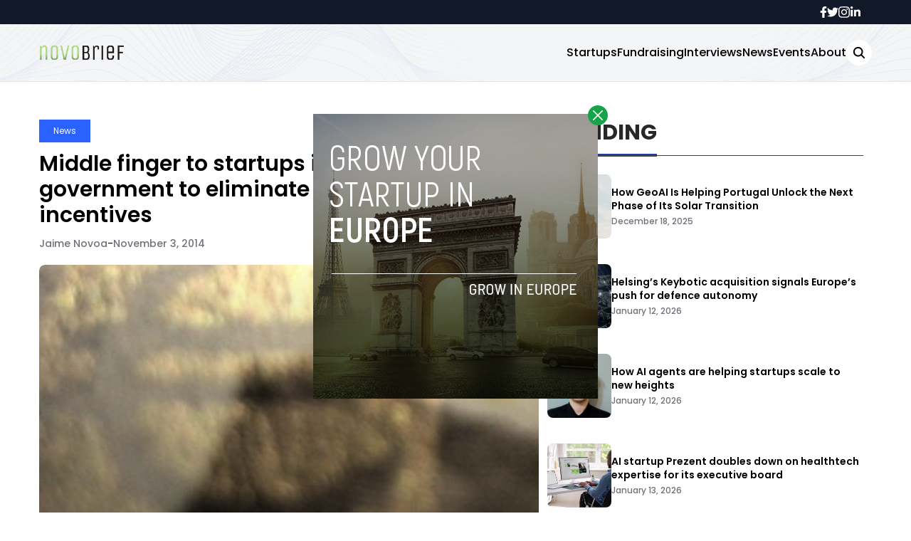

--- FILE ---
content_type: text/plain
request_url: https://www.google-analytics.com/j/collect?v=1&_v=j102&a=412956386&t=pageview&_s=1&dl=https%3A%2F%2Fwww.novobrief.com%2Fstock-options-in-spain-startups%2F853%2F&ul=en-us%40posix&dt=Government%20aims%20to%20eliminate%20startups%27%20stock%20options%20in%20Spain&sr=1280x720&vp=1280x720&_u=YADAAEABAAAAACAAI~&jid=909861899&gjid=902867767&cid=1182742121.1768368226&tid=UA-114106904-10&_gid=626584677.1768368226&_r=1&_slc=1&gtm=45He61c1n815WXT788v78261997za200zd78261997&gcd=13l3l3l3l1l1&dma=0&tag_exp=103116026~103200004~104527906~104528500~104684208~104684211~105391253~115938466~115938468~116910502~117041587&z=251424052
body_size: -450
content:
2,cG-C0T1BY2CVQ